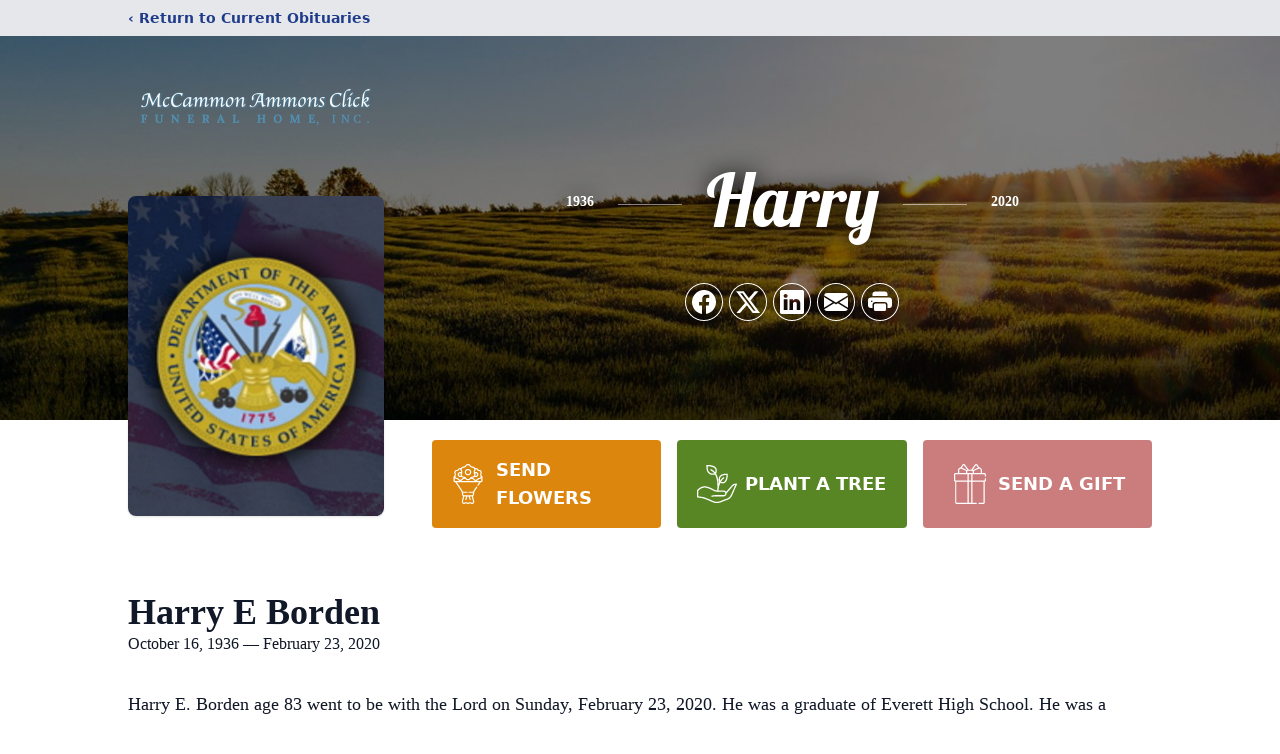

--- FILE ---
content_type: text/html; charset=utf-8
request_url: https://www.google.com/recaptcha/enterprise/anchor?ar=1&k=6Leru8wpAAAAAFY6G7Ldgtr_flGEA0gGqUePa4LT&co=aHR0cHM6Ly93d3cubWNjYW1tb25hbW1vbnNjbGljay5jb206NDQz&hl=en&type=image&v=PoyoqOPhxBO7pBk68S4YbpHZ&theme=light&size=invisible&badge=bottomright&anchor-ms=20000&execute-ms=30000&cb=e5oxf8xydiw9
body_size: 48466
content:
<!DOCTYPE HTML><html dir="ltr" lang="en"><head><meta http-equiv="Content-Type" content="text/html; charset=UTF-8">
<meta http-equiv="X-UA-Compatible" content="IE=edge">
<title>reCAPTCHA</title>
<style type="text/css">
/* cyrillic-ext */
@font-face {
  font-family: 'Roboto';
  font-style: normal;
  font-weight: 400;
  font-stretch: 100%;
  src: url(//fonts.gstatic.com/s/roboto/v48/KFO7CnqEu92Fr1ME7kSn66aGLdTylUAMa3GUBHMdazTgWw.woff2) format('woff2');
  unicode-range: U+0460-052F, U+1C80-1C8A, U+20B4, U+2DE0-2DFF, U+A640-A69F, U+FE2E-FE2F;
}
/* cyrillic */
@font-face {
  font-family: 'Roboto';
  font-style: normal;
  font-weight: 400;
  font-stretch: 100%;
  src: url(//fonts.gstatic.com/s/roboto/v48/KFO7CnqEu92Fr1ME7kSn66aGLdTylUAMa3iUBHMdazTgWw.woff2) format('woff2');
  unicode-range: U+0301, U+0400-045F, U+0490-0491, U+04B0-04B1, U+2116;
}
/* greek-ext */
@font-face {
  font-family: 'Roboto';
  font-style: normal;
  font-weight: 400;
  font-stretch: 100%;
  src: url(//fonts.gstatic.com/s/roboto/v48/KFO7CnqEu92Fr1ME7kSn66aGLdTylUAMa3CUBHMdazTgWw.woff2) format('woff2');
  unicode-range: U+1F00-1FFF;
}
/* greek */
@font-face {
  font-family: 'Roboto';
  font-style: normal;
  font-weight: 400;
  font-stretch: 100%;
  src: url(//fonts.gstatic.com/s/roboto/v48/KFO7CnqEu92Fr1ME7kSn66aGLdTylUAMa3-UBHMdazTgWw.woff2) format('woff2');
  unicode-range: U+0370-0377, U+037A-037F, U+0384-038A, U+038C, U+038E-03A1, U+03A3-03FF;
}
/* math */
@font-face {
  font-family: 'Roboto';
  font-style: normal;
  font-weight: 400;
  font-stretch: 100%;
  src: url(//fonts.gstatic.com/s/roboto/v48/KFO7CnqEu92Fr1ME7kSn66aGLdTylUAMawCUBHMdazTgWw.woff2) format('woff2');
  unicode-range: U+0302-0303, U+0305, U+0307-0308, U+0310, U+0312, U+0315, U+031A, U+0326-0327, U+032C, U+032F-0330, U+0332-0333, U+0338, U+033A, U+0346, U+034D, U+0391-03A1, U+03A3-03A9, U+03B1-03C9, U+03D1, U+03D5-03D6, U+03F0-03F1, U+03F4-03F5, U+2016-2017, U+2034-2038, U+203C, U+2040, U+2043, U+2047, U+2050, U+2057, U+205F, U+2070-2071, U+2074-208E, U+2090-209C, U+20D0-20DC, U+20E1, U+20E5-20EF, U+2100-2112, U+2114-2115, U+2117-2121, U+2123-214F, U+2190, U+2192, U+2194-21AE, U+21B0-21E5, U+21F1-21F2, U+21F4-2211, U+2213-2214, U+2216-22FF, U+2308-230B, U+2310, U+2319, U+231C-2321, U+2336-237A, U+237C, U+2395, U+239B-23B7, U+23D0, U+23DC-23E1, U+2474-2475, U+25AF, U+25B3, U+25B7, U+25BD, U+25C1, U+25CA, U+25CC, U+25FB, U+266D-266F, U+27C0-27FF, U+2900-2AFF, U+2B0E-2B11, U+2B30-2B4C, U+2BFE, U+3030, U+FF5B, U+FF5D, U+1D400-1D7FF, U+1EE00-1EEFF;
}
/* symbols */
@font-face {
  font-family: 'Roboto';
  font-style: normal;
  font-weight: 400;
  font-stretch: 100%;
  src: url(//fonts.gstatic.com/s/roboto/v48/KFO7CnqEu92Fr1ME7kSn66aGLdTylUAMaxKUBHMdazTgWw.woff2) format('woff2');
  unicode-range: U+0001-000C, U+000E-001F, U+007F-009F, U+20DD-20E0, U+20E2-20E4, U+2150-218F, U+2190, U+2192, U+2194-2199, U+21AF, U+21E6-21F0, U+21F3, U+2218-2219, U+2299, U+22C4-22C6, U+2300-243F, U+2440-244A, U+2460-24FF, U+25A0-27BF, U+2800-28FF, U+2921-2922, U+2981, U+29BF, U+29EB, U+2B00-2BFF, U+4DC0-4DFF, U+FFF9-FFFB, U+10140-1018E, U+10190-1019C, U+101A0, U+101D0-101FD, U+102E0-102FB, U+10E60-10E7E, U+1D2C0-1D2D3, U+1D2E0-1D37F, U+1F000-1F0FF, U+1F100-1F1AD, U+1F1E6-1F1FF, U+1F30D-1F30F, U+1F315, U+1F31C, U+1F31E, U+1F320-1F32C, U+1F336, U+1F378, U+1F37D, U+1F382, U+1F393-1F39F, U+1F3A7-1F3A8, U+1F3AC-1F3AF, U+1F3C2, U+1F3C4-1F3C6, U+1F3CA-1F3CE, U+1F3D4-1F3E0, U+1F3ED, U+1F3F1-1F3F3, U+1F3F5-1F3F7, U+1F408, U+1F415, U+1F41F, U+1F426, U+1F43F, U+1F441-1F442, U+1F444, U+1F446-1F449, U+1F44C-1F44E, U+1F453, U+1F46A, U+1F47D, U+1F4A3, U+1F4B0, U+1F4B3, U+1F4B9, U+1F4BB, U+1F4BF, U+1F4C8-1F4CB, U+1F4D6, U+1F4DA, U+1F4DF, U+1F4E3-1F4E6, U+1F4EA-1F4ED, U+1F4F7, U+1F4F9-1F4FB, U+1F4FD-1F4FE, U+1F503, U+1F507-1F50B, U+1F50D, U+1F512-1F513, U+1F53E-1F54A, U+1F54F-1F5FA, U+1F610, U+1F650-1F67F, U+1F687, U+1F68D, U+1F691, U+1F694, U+1F698, U+1F6AD, U+1F6B2, U+1F6B9-1F6BA, U+1F6BC, U+1F6C6-1F6CF, U+1F6D3-1F6D7, U+1F6E0-1F6EA, U+1F6F0-1F6F3, U+1F6F7-1F6FC, U+1F700-1F7FF, U+1F800-1F80B, U+1F810-1F847, U+1F850-1F859, U+1F860-1F887, U+1F890-1F8AD, U+1F8B0-1F8BB, U+1F8C0-1F8C1, U+1F900-1F90B, U+1F93B, U+1F946, U+1F984, U+1F996, U+1F9E9, U+1FA00-1FA6F, U+1FA70-1FA7C, U+1FA80-1FA89, U+1FA8F-1FAC6, U+1FACE-1FADC, U+1FADF-1FAE9, U+1FAF0-1FAF8, U+1FB00-1FBFF;
}
/* vietnamese */
@font-face {
  font-family: 'Roboto';
  font-style: normal;
  font-weight: 400;
  font-stretch: 100%;
  src: url(//fonts.gstatic.com/s/roboto/v48/KFO7CnqEu92Fr1ME7kSn66aGLdTylUAMa3OUBHMdazTgWw.woff2) format('woff2');
  unicode-range: U+0102-0103, U+0110-0111, U+0128-0129, U+0168-0169, U+01A0-01A1, U+01AF-01B0, U+0300-0301, U+0303-0304, U+0308-0309, U+0323, U+0329, U+1EA0-1EF9, U+20AB;
}
/* latin-ext */
@font-face {
  font-family: 'Roboto';
  font-style: normal;
  font-weight: 400;
  font-stretch: 100%;
  src: url(//fonts.gstatic.com/s/roboto/v48/KFO7CnqEu92Fr1ME7kSn66aGLdTylUAMa3KUBHMdazTgWw.woff2) format('woff2');
  unicode-range: U+0100-02BA, U+02BD-02C5, U+02C7-02CC, U+02CE-02D7, U+02DD-02FF, U+0304, U+0308, U+0329, U+1D00-1DBF, U+1E00-1E9F, U+1EF2-1EFF, U+2020, U+20A0-20AB, U+20AD-20C0, U+2113, U+2C60-2C7F, U+A720-A7FF;
}
/* latin */
@font-face {
  font-family: 'Roboto';
  font-style: normal;
  font-weight: 400;
  font-stretch: 100%;
  src: url(//fonts.gstatic.com/s/roboto/v48/KFO7CnqEu92Fr1ME7kSn66aGLdTylUAMa3yUBHMdazQ.woff2) format('woff2');
  unicode-range: U+0000-00FF, U+0131, U+0152-0153, U+02BB-02BC, U+02C6, U+02DA, U+02DC, U+0304, U+0308, U+0329, U+2000-206F, U+20AC, U+2122, U+2191, U+2193, U+2212, U+2215, U+FEFF, U+FFFD;
}
/* cyrillic-ext */
@font-face {
  font-family: 'Roboto';
  font-style: normal;
  font-weight: 500;
  font-stretch: 100%;
  src: url(//fonts.gstatic.com/s/roboto/v48/KFO7CnqEu92Fr1ME7kSn66aGLdTylUAMa3GUBHMdazTgWw.woff2) format('woff2');
  unicode-range: U+0460-052F, U+1C80-1C8A, U+20B4, U+2DE0-2DFF, U+A640-A69F, U+FE2E-FE2F;
}
/* cyrillic */
@font-face {
  font-family: 'Roboto';
  font-style: normal;
  font-weight: 500;
  font-stretch: 100%;
  src: url(//fonts.gstatic.com/s/roboto/v48/KFO7CnqEu92Fr1ME7kSn66aGLdTylUAMa3iUBHMdazTgWw.woff2) format('woff2');
  unicode-range: U+0301, U+0400-045F, U+0490-0491, U+04B0-04B1, U+2116;
}
/* greek-ext */
@font-face {
  font-family: 'Roboto';
  font-style: normal;
  font-weight: 500;
  font-stretch: 100%;
  src: url(//fonts.gstatic.com/s/roboto/v48/KFO7CnqEu92Fr1ME7kSn66aGLdTylUAMa3CUBHMdazTgWw.woff2) format('woff2');
  unicode-range: U+1F00-1FFF;
}
/* greek */
@font-face {
  font-family: 'Roboto';
  font-style: normal;
  font-weight: 500;
  font-stretch: 100%;
  src: url(//fonts.gstatic.com/s/roboto/v48/KFO7CnqEu92Fr1ME7kSn66aGLdTylUAMa3-UBHMdazTgWw.woff2) format('woff2');
  unicode-range: U+0370-0377, U+037A-037F, U+0384-038A, U+038C, U+038E-03A1, U+03A3-03FF;
}
/* math */
@font-face {
  font-family: 'Roboto';
  font-style: normal;
  font-weight: 500;
  font-stretch: 100%;
  src: url(//fonts.gstatic.com/s/roboto/v48/KFO7CnqEu92Fr1ME7kSn66aGLdTylUAMawCUBHMdazTgWw.woff2) format('woff2');
  unicode-range: U+0302-0303, U+0305, U+0307-0308, U+0310, U+0312, U+0315, U+031A, U+0326-0327, U+032C, U+032F-0330, U+0332-0333, U+0338, U+033A, U+0346, U+034D, U+0391-03A1, U+03A3-03A9, U+03B1-03C9, U+03D1, U+03D5-03D6, U+03F0-03F1, U+03F4-03F5, U+2016-2017, U+2034-2038, U+203C, U+2040, U+2043, U+2047, U+2050, U+2057, U+205F, U+2070-2071, U+2074-208E, U+2090-209C, U+20D0-20DC, U+20E1, U+20E5-20EF, U+2100-2112, U+2114-2115, U+2117-2121, U+2123-214F, U+2190, U+2192, U+2194-21AE, U+21B0-21E5, U+21F1-21F2, U+21F4-2211, U+2213-2214, U+2216-22FF, U+2308-230B, U+2310, U+2319, U+231C-2321, U+2336-237A, U+237C, U+2395, U+239B-23B7, U+23D0, U+23DC-23E1, U+2474-2475, U+25AF, U+25B3, U+25B7, U+25BD, U+25C1, U+25CA, U+25CC, U+25FB, U+266D-266F, U+27C0-27FF, U+2900-2AFF, U+2B0E-2B11, U+2B30-2B4C, U+2BFE, U+3030, U+FF5B, U+FF5D, U+1D400-1D7FF, U+1EE00-1EEFF;
}
/* symbols */
@font-face {
  font-family: 'Roboto';
  font-style: normal;
  font-weight: 500;
  font-stretch: 100%;
  src: url(//fonts.gstatic.com/s/roboto/v48/KFO7CnqEu92Fr1ME7kSn66aGLdTylUAMaxKUBHMdazTgWw.woff2) format('woff2');
  unicode-range: U+0001-000C, U+000E-001F, U+007F-009F, U+20DD-20E0, U+20E2-20E4, U+2150-218F, U+2190, U+2192, U+2194-2199, U+21AF, U+21E6-21F0, U+21F3, U+2218-2219, U+2299, U+22C4-22C6, U+2300-243F, U+2440-244A, U+2460-24FF, U+25A0-27BF, U+2800-28FF, U+2921-2922, U+2981, U+29BF, U+29EB, U+2B00-2BFF, U+4DC0-4DFF, U+FFF9-FFFB, U+10140-1018E, U+10190-1019C, U+101A0, U+101D0-101FD, U+102E0-102FB, U+10E60-10E7E, U+1D2C0-1D2D3, U+1D2E0-1D37F, U+1F000-1F0FF, U+1F100-1F1AD, U+1F1E6-1F1FF, U+1F30D-1F30F, U+1F315, U+1F31C, U+1F31E, U+1F320-1F32C, U+1F336, U+1F378, U+1F37D, U+1F382, U+1F393-1F39F, U+1F3A7-1F3A8, U+1F3AC-1F3AF, U+1F3C2, U+1F3C4-1F3C6, U+1F3CA-1F3CE, U+1F3D4-1F3E0, U+1F3ED, U+1F3F1-1F3F3, U+1F3F5-1F3F7, U+1F408, U+1F415, U+1F41F, U+1F426, U+1F43F, U+1F441-1F442, U+1F444, U+1F446-1F449, U+1F44C-1F44E, U+1F453, U+1F46A, U+1F47D, U+1F4A3, U+1F4B0, U+1F4B3, U+1F4B9, U+1F4BB, U+1F4BF, U+1F4C8-1F4CB, U+1F4D6, U+1F4DA, U+1F4DF, U+1F4E3-1F4E6, U+1F4EA-1F4ED, U+1F4F7, U+1F4F9-1F4FB, U+1F4FD-1F4FE, U+1F503, U+1F507-1F50B, U+1F50D, U+1F512-1F513, U+1F53E-1F54A, U+1F54F-1F5FA, U+1F610, U+1F650-1F67F, U+1F687, U+1F68D, U+1F691, U+1F694, U+1F698, U+1F6AD, U+1F6B2, U+1F6B9-1F6BA, U+1F6BC, U+1F6C6-1F6CF, U+1F6D3-1F6D7, U+1F6E0-1F6EA, U+1F6F0-1F6F3, U+1F6F7-1F6FC, U+1F700-1F7FF, U+1F800-1F80B, U+1F810-1F847, U+1F850-1F859, U+1F860-1F887, U+1F890-1F8AD, U+1F8B0-1F8BB, U+1F8C0-1F8C1, U+1F900-1F90B, U+1F93B, U+1F946, U+1F984, U+1F996, U+1F9E9, U+1FA00-1FA6F, U+1FA70-1FA7C, U+1FA80-1FA89, U+1FA8F-1FAC6, U+1FACE-1FADC, U+1FADF-1FAE9, U+1FAF0-1FAF8, U+1FB00-1FBFF;
}
/* vietnamese */
@font-face {
  font-family: 'Roboto';
  font-style: normal;
  font-weight: 500;
  font-stretch: 100%;
  src: url(//fonts.gstatic.com/s/roboto/v48/KFO7CnqEu92Fr1ME7kSn66aGLdTylUAMa3OUBHMdazTgWw.woff2) format('woff2');
  unicode-range: U+0102-0103, U+0110-0111, U+0128-0129, U+0168-0169, U+01A0-01A1, U+01AF-01B0, U+0300-0301, U+0303-0304, U+0308-0309, U+0323, U+0329, U+1EA0-1EF9, U+20AB;
}
/* latin-ext */
@font-face {
  font-family: 'Roboto';
  font-style: normal;
  font-weight: 500;
  font-stretch: 100%;
  src: url(//fonts.gstatic.com/s/roboto/v48/KFO7CnqEu92Fr1ME7kSn66aGLdTylUAMa3KUBHMdazTgWw.woff2) format('woff2');
  unicode-range: U+0100-02BA, U+02BD-02C5, U+02C7-02CC, U+02CE-02D7, U+02DD-02FF, U+0304, U+0308, U+0329, U+1D00-1DBF, U+1E00-1E9F, U+1EF2-1EFF, U+2020, U+20A0-20AB, U+20AD-20C0, U+2113, U+2C60-2C7F, U+A720-A7FF;
}
/* latin */
@font-face {
  font-family: 'Roboto';
  font-style: normal;
  font-weight: 500;
  font-stretch: 100%;
  src: url(//fonts.gstatic.com/s/roboto/v48/KFO7CnqEu92Fr1ME7kSn66aGLdTylUAMa3yUBHMdazQ.woff2) format('woff2');
  unicode-range: U+0000-00FF, U+0131, U+0152-0153, U+02BB-02BC, U+02C6, U+02DA, U+02DC, U+0304, U+0308, U+0329, U+2000-206F, U+20AC, U+2122, U+2191, U+2193, U+2212, U+2215, U+FEFF, U+FFFD;
}
/* cyrillic-ext */
@font-face {
  font-family: 'Roboto';
  font-style: normal;
  font-weight: 900;
  font-stretch: 100%;
  src: url(//fonts.gstatic.com/s/roboto/v48/KFO7CnqEu92Fr1ME7kSn66aGLdTylUAMa3GUBHMdazTgWw.woff2) format('woff2');
  unicode-range: U+0460-052F, U+1C80-1C8A, U+20B4, U+2DE0-2DFF, U+A640-A69F, U+FE2E-FE2F;
}
/* cyrillic */
@font-face {
  font-family: 'Roboto';
  font-style: normal;
  font-weight: 900;
  font-stretch: 100%;
  src: url(//fonts.gstatic.com/s/roboto/v48/KFO7CnqEu92Fr1ME7kSn66aGLdTylUAMa3iUBHMdazTgWw.woff2) format('woff2');
  unicode-range: U+0301, U+0400-045F, U+0490-0491, U+04B0-04B1, U+2116;
}
/* greek-ext */
@font-face {
  font-family: 'Roboto';
  font-style: normal;
  font-weight: 900;
  font-stretch: 100%;
  src: url(//fonts.gstatic.com/s/roboto/v48/KFO7CnqEu92Fr1ME7kSn66aGLdTylUAMa3CUBHMdazTgWw.woff2) format('woff2');
  unicode-range: U+1F00-1FFF;
}
/* greek */
@font-face {
  font-family: 'Roboto';
  font-style: normal;
  font-weight: 900;
  font-stretch: 100%;
  src: url(//fonts.gstatic.com/s/roboto/v48/KFO7CnqEu92Fr1ME7kSn66aGLdTylUAMa3-UBHMdazTgWw.woff2) format('woff2');
  unicode-range: U+0370-0377, U+037A-037F, U+0384-038A, U+038C, U+038E-03A1, U+03A3-03FF;
}
/* math */
@font-face {
  font-family: 'Roboto';
  font-style: normal;
  font-weight: 900;
  font-stretch: 100%;
  src: url(//fonts.gstatic.com/s/roboto/v48/KFO7CnqEu92Fr1ME7kSn66aGLdTylUAMawCUBHMdazTgWw.woff2) format('woff2');
  unicode-range: U+0302-0303, U+0305, U+0307-0308, U+0310, U+0312, U+0315, U+031A, U+0326-0327, U+032C, U+032F-0330, U+0332-0333, U+0338, U+033A, U+0346, U+034D, U+0391-03A1, U+03A3-03A9, U+03B1-03C9, U+03D1, U+03D5-03D6, U+03F0-03F1, U+03F4-03F5, U+2016-2017, U+2034-2038, U+203C, U+2040, U+2043, U+2047, U+2050, U+2057, U+205F, U+2070-2071, U+2074-208E, U+2090-209C, U+20D0-20DC, U+20E1, U+20E5-20EF, U+2100-2112, U+2114-2115, U+2117-2121, U+2123-214F, U+2190, U+2192, U+2194-21AE, U+21B0-21E5, U+21F1-21F2, U+21F4-2211, U+2213-2214, U+2216-22FF, U+2308-230B, U+2310, U+2319, U+231C-2321, U+2336-237A, U+237C, U+2395, U+239B-23B7, U+23D0, U+23DC-23E1, U+2474-2475, U+25AF, U+25B3, U+25B7, U+25BD, U+25C1, U+25CA, U+25CC, U+25FB, U+266D-266F, U+27C0-27FF, U+2900-2AFF, U+2B0E-2B11, U+2B30-2B4C, U+2BFE, U+3030, U+FF5B, U+FF5D, U+1D400-1D7FF, U+1EE00-1EEFF;
}
/* symbols */
@font-face {
  font-family: 'Roboto';
  font-style: normal;
  font-weight: 900;
  font-stretch: 100%;
  src: url(//fonts.gstatic.com/s/roboto/v48/KFO7CnqEu92Fr1ME7kSn66aGLdTylUAMaxKUBHMdazTgWw.woff2) format('woff2');
  unicode-range: U+0001-000C, U+000E-001F, U+007F-009F, U+20DD-20E0, U+20E2-20E4, U+2150-218F, U+2190, U+2192, U+2194-2199, U+21AF, U+21E6-21F0, U+21F3, U+2218-2219, U+2299, U+22C4-22C6, U+2300-243F, U+2440-244A, U+2460-24FF, U+25A0-27BF, U+2800-28FF, U+2921-2922, U+2981, U+29BF, U+29EB, U+2B00-2BFF, U+4DC0-4DFF, U+FFF9-FFFB, U+10140-1018E, U+10190-1019C, U+101A0, U+101D0-101FD, U+102E0-102FB, U+10E60-10E7E, U+1D2C0-1D2D3, U+1D2E0-1D37F, U+1F000-1F0FF, U+1F100-1F1AD, U+1F1E6-1F1FF, U+1F30D-1F30F, U+1F315, U+1F31C, U+1F31E, U+1F320-1F32C, U+1F336, U+1F378, U+1F37D, U+1F382, U+1F393-1F39F, U+1F3A7-1F3A8, U+1F3AC-1F3AF, U+1F3C2, U+1F3C4-1F3C6, U+1F3CA-1F3CE, U+1F3D4-1F3E0, U+1F3ED, U+1F3F1-1F3F3, U+1F3F5-1F3F7, U+1F408, U+1F415, U+1F41F, U+1F426, U+1F43F, U+1F441-1F442, U+1F444, U+1F446-1F449, U+1F44C-1F44E, U+1F453, U+1F46A, U+1F47D, U+1F4A3, U+1F4B0, U+1F4B3, U+1F4B9, U+1F4BB, U+1F4BF, U+1F4C8-1F4CB, U+1F4D6, U+1F4DA, U+1F4DF, U+1F4E3-1F4E6, U+1F4EA-1F4ED, U+1F4F7, U+1F4F9-1F4FB, U+1F4FD-1F4FE, U+1F503, U+1F507-1F50B, U+1F50D, U+1F512-1F513, U+1F53E-1F54A, U+1F54F-1F5FA, U+1F610, U+1F650-1F67F, U+1F687, U+1F68D, U+1F691, U+1F694, U+1F698, U+1F6AD, U+1F6B2, U+1F6B9-1F6BA, U+1F6BC, U+1F6C6-1F6CF, U+1F6D3-1F6D7, U+1F6E0-1F6EA, U+1F6F0-1F6F3, U+1F6F7-1F6FC, U+1F700-1F7FF, U+1F800-1F80B, U+1F810-1F847, U+1F850-1F859, U+1F860-1F887, U+1F890-1F8AD, U+1F8B0-1F8BB, U+1F8C0-1F8C1, U+1F900-1F90B, U+1F93B, U+1F946, U+1F984, U+1F996, U+1F9E9, U+1FA00-1FA6F, U+1FA70-1FA7C, U+1FA80-1FA89, U+1FA8F-1FAC6, U+1FACE-1FADC, U+1FADF-1FAE9, U+1FAF0-1FAF8, U+1FB00-1FBFF;
}
/* vietnamese */
@font-face {
  font-family: 'Roboto';
  font-style: normal;
  font-weight: 900;
  font-stretch: 100%;
  src: url(//fonts.gstatic.com/s/roboto/v48/KFO7CnqEu92Fr1ME7kSn66aGLdTylUAMa3OUBHMdazTgWw.woff2) format('woff2');
  unicode-range: U+0102-0103, U+0110-0111, U+0128-0129, U+0168-0169, U+01A0-01A1, U+01AF-01B0, U+0300-0301, U+0303-0304, U+0308-0309, U+0323, U+0329, U+1EA0-1EF9, U+20AB;
}
/* latin-ext */
@font-face {
  font-family: 'Roboto';
  font-style: normal;
  font-weight: 900;
  font-stretch: 100%;
  src: url(//fonts.gstatic.com/s/roboto/v48/KFO7CnqEu92Fr1ME7kSn66aGLdTylUAMa3KUBHMdazTgWw.woff2) format('woff2');
  unicode-range: U+0100-02BA, U+02BD-02C5, U+02C7-02CC, U+02CE-02D7, U+02DD-02FF, U+0304, U+0308, U+0329, U+1D00-1DBF, U+1E00-1E9F, U+1EF2-1EFF, U+2020, U+20A0-20AB, U+20AD-20C0, U+2113, U+2C60-2C7F, U+A720-A7FF;
}
/* latin */
@font-face {
  font-family: 'Roboto';
  font-style: normal;
  font-weight: 900;
  font-stretch: 100%;
  src: url(//fonts.gstatic.com/s/roboto/v48/KFO7CnqEu92Fr1ME7kSn66aGLdTylUAMa3yUBHMdazQ.woff2) format('woff2');
  unicode-range: U+0000-00FF, U+0131, U+0152-0153, U+02BB-02BC, U+02C6, U+02DA, U+02DC, U+0304, U+0308, U+0329, U+2000-206F, U+20AC, U+2122, U+2191, U+2193, U+2212, U+2215, U+FEFF, U+FFFD;
}

</style>
<link rel="stylesheet" type="text/css" href="https://www.gstatic.com/recaptcha/releases/PoyoqOPhxBO7pBk68S4YbpHZ/styles__ltr.css">
<script nonce="TWkJwkTA0IUyrrJCd6FgrQ" type="text/javascript">window['__recaptcha_api'] = 'https://www.google.com/recaptcha/enterprise/';</script>
<script type="text/javascript" src="https://www.gstatic.com/recaptcha/releases/PoyoqOPhxBO7pBk68S4YbpHZ/recaptcha__en.js" nonce="TWkJwkTA0IUyrrJCd6FgrQ">
      
    </script></head>
<body><div id="rc-anchor-alert" class="rc-anchor-alert"></div>
<input type="hidden" id="recaptcha-token" value="[base64]">
<script type="text/javascript" nonce="TWkJwkTA0IUyrrJCd6FgrQ">
      recaptcha.anchor.Main.init("[\x22ainput\x22,[\x22bgdata\x22,\x22\x22,\[base64]/[base64]/[base64]/KE4oMTI0LHYsdi5HKSxMWihsLHYpKTpOKDEyNCx2LGwpLFYpLHYpLFQpKSxGKDE3MSx2KX0scjc9ZnVuY3Rpb24obCl7cmV0dXJuIGx9LEM9ZnVuY3Rpb24obCxWLHYpe04odixsLFYpLFZbYWtdPTI3OTZ9LG49ZnVuY3Rpb24obCxWKXtWLlg9KChWLlg/[base64]/[base64]/[base64]/[base64]/[base64]/[base64]/[base64]/[base64]/[base64]/[base64]/[base64]\\u003d\x22,\[base64]\x22,\x22w5nCssO0MsKjUMO1w65awpzDtsKbw6TDpUQQPMOcwrpKwofDgEEkw6XDryLCusKNwpAkwp/[base64]/[base64]/CuTRhN8OKw4QMw7BQw6HDpBrDtzMZE8OBw6sfw64mw6YQWsOzXT3DiMKrw5QvQMK1asKzA1vDu8KRBQEqw4IFw4vCtsKccjLCncO0acO1aMKUWcOpWsK1NsOfwp3CrxtHwpteU8OoOMKMw7FBw51pbMOjSsKGe8OvIMK/w6E5LUzCjEXDv8OFwo3DtMOlWMK3w6XDpcKrw5RnJ8KKLMO/w6MYwpBvw4JXwoJgwoPDlsONw4HDnXRWWcK/FsKLw51Cwr3CpsKgw5w7YD1Rw4TDtlh9Iy7CnGs3EMKYw6s3woHCmRpPwovDvCXDqcOCworDr8Oqw7nCoMK7wrZgXMKrKiHCtsOCFsKNZcKMwpw9w5DDkHsgwrbDgVNww5/[base64]/DrRjDtCFoZ2PDo1nDhnInCkjDuD3Ck8KiwoHDnMKXw4ROWcOSb8OXw7rCgg3CuW3CqCvDmxfDvnHCnsOIw74nwp91w4JtSB/CoMO6woDDtsO5w63ClUfDg8Kgw6dWIQYcwqALw70CcQHChMOww6Ypw7RLCjrDgMKJQsKFT3IpwrRlaxDCoMKnwpXDv8KfckPCqTHCkMOaQsKrCsKDw6nCqMKyLUx8wo/Cu8KKIMKCAzvDnVHCl8Oqw48MCEbDhiLCgsOUw7jDplYDT8O7w7U0w5EdwqUTSDFlGT0Lw6rDpR8kI8Kowq1hwpQ4wprCl8Ksw6/ChkstwpxWwpIWbk9kwrt+wqQJwonDgDs6w5fChMK9w7NVdMOLeMK0wpUqwrTCpxLDhMO9w5DDgMKHwpclb8OYw5YQQMOdwqzDv8KEwrZoQMKfwqtawo3Cux3ClMOCwohuX8KhQ1xPwrHCu8KNMcKTS19EUsOJw4J8LsKWXsKgw4ExBCI9YsOjTcK/wqpfSsOfW8OHw69Ww5fDvCTDtsOZw7zCkX3DqsOBHl7DpMKSLcKyXsOTwoTDg0BQAMK5wrzDucKPFsOwwo8uw5zCmzgkw5k/QcKRwpfCjsOYGMOHSEbCmH00XSV3QwnCuQHClMOsXQkFwpPDuSd6wpbCt8KWw6zCl8O9G33CiyvDqQjDvm1KMsOkKhUpwrPCvMOGK8O9NGQoa8K5w7gYw6rDnMOAesKAKU3DjjHCpcKRc8OYIsKFw5VUwq/DiTs8HsKAw6RNwoZuwqp6w5xKw60owr7Do8O1RnbDlA91SiXDkWfCvQApZTpZwr4lwrnCj8OpwpwtCcKXGE8jNsOIJcOtX8K4wr0/wqcTZcKAGxwzw4bCn8KDwrzCoRREaD7CsD5AecKfLHLDjEDDoyfDu8Kqc8OpwozCi8ONXMK8V0DCs8KVwqJ/w4BLQ8O/wp3CuxnCncKFMwlPwp9CwoDCu0fCrT3Dphxcw6BWZ0zCqMO7wofCt8KjdcKvwpDCgAjDrmFbQwzCiAUKQGBGwrPCtMO2CMKWw5ssw7nCpnnCgsOiMG/CncOzwqTCnW0Cw5Buwo3CskHDn8OnwpQrwpoqMAbDhgHChcK5w4Aaw6LCtcKswozCr8K9KCg2wrzDhjRSCELCicKIOcO9F8KEwr97ZsK0CMKCwokyG2gjEDl2wqjDvF/CkF46IcOUREXDicKADF7CjsKTE8OWw6FSLmXCgi1ceBzDgkZXwqdbwrHDmkIpw6EbIsKccF4eDsOhw7IjwopwRRdjJsO/w70kbsKLUMK3KsOONyvCkMOzw49Rw5bDqMOzw4TDhcO9bg/Dt8K5DMO+BsK8L1bDshjDn8OTw7bCiMOzw6hCwq7DlsOMw4/ChMONZDx2HcK9wqlaw6vCqlhCVEzDn25UaMOOw4jDksOYw7oKdsK1EMOnRMKuw43CsQBjD8OSw6fDo3HDpcOheBAwwpPDpzw/PcOHWHjCncKWw6kbwqBnwrXDhwVNw4DDs8OHw4LDpSxCwpHDjcO5KGlfwqHCnMOQSsK9w5FLbH52w5E1wrbDlnQYwpDCvSNHXwDDngXCvA/DrsKgLcO0wpwWdx/CixPDkCTCth3Dq3UVwrdXwoJnw5jCqALCjyTCq8OUV3bDiFfDlsK2LcKgHAYQO37Di1EewqTCsMO+w4bCi8OlwpzDhR/[base64]/[base64]/NB7Dk8OswosGw5jDpMOEBsKqXxzDpTfCkE1Xw4PCmsOAw7V1cX8iDcONLHHCvMO8wqHCpEdoY8ODcwjDn1Vnw5DCgsOeRUDDuDRxw5bClgjCvBxrBHXCmU4rASBQO8Kaw7fCgz/DicOAB30Kwoo6woHCh1BdQ8KDKV/DonA8w4HCiHsiYMOzw5nCkABMKhvCtsKQdAYMcC3Cp2J2woVtw5MSUn9ew703McKfVsKfMQw6IHdWw6rDnsKBTmTDiA4cRwbCiFVBHMKCJcKbw4xqZB5Kw4IAw6fCoR3CrsK1woxidWvDqMOGSXzCrQ0mwp9YST9kJhRRw6rDp8O/w7zCiMK+w7/Dj0fCsEVLX8OQwodybcK/GFrDu0tIwobCkMKzw5nDgcKKw5DDsi/CiSPDs8OHwpcHwobCgMOpcEdNP8OEw7rCl1DDizjDiS3Cm8KUYiF6GR4wXmsZw5lLw7Z9wp/CqcKJwo53w6TDnnvCsVnCrWs9CcKKTwdBJMKeIcKswo3DvcK6RUdHw5zDrMKbwo1ew7rDq8K/REPDvsKAaBjDj2dvwrsVGcK0c1gfw7MCwrtcwpXDqDDCnClGw6LDvsOtw6lIQMO1wqrDmcKYwpvDmFnCqQVYXQzCrcOlZx1rwqhbwotHwq7DjCFmEsKXY1EZbX3Cp8KQwrDDqTVFwp80DX8OHDZPw5FRLhAkw6law5xFflhjwr/DncOmw5LCrcKYwpdJOMOqwp3CtsKyHD/DjHXCqMOKO8OKWsOtw4rCk8KiUlp2MVrCv0p9C8O4dsOBNGgtDzYqwpwvwr7CgcKKPiBuQcOGw7fDgsOFdcOJw53CmMOQP1zDl29Cw6QyImtqw5lQw7zCu8KtEMKYXScpY8Kewp4ARwdXXD3DnMOGw4sYw6/DgADCnFEYciR5wo1AwqLDjsO0woZ3wqHCrA3CssOXLcOnw7jDuMOrUETCoj/[base64]/Dk8KuwrzDk8KEw6obwplFOcKreMOFw6jCkcOnw7rDlcKSwqgMw7jCnwxQeF8GXsOxw79pw4/Cq1DDjgXDpsOEwpfDpQ7CuMOlwr9VwoDDtG3Dtxs7w5JLOMKHYMKEYlnDhcO9wokeHsOWYUwXMcKTwohJwojCj1bDgcK/w5Y4DQ06w6k+Fmpmw7wITMK4AEXDucKBUXfCpsKsHcKcBDvCn1zCmMK/[base64]/CoAYcDzrDr0rChhY+wqY/[base64]/ABN6w4ZPwqg3A2khWcO8wojDosKYw63Cg1XCl8O5w7lOIhTCg8K2e8Kaw57CtCBMwoHCiMO0wrYdJ8OwwphpccKbNwXCuMOhPybDhkrCnjDDnH/DgsOJwpVEwrXDh24zIxJywq3DsRfDk0lZMEIELMO1aMKpSVLDr8OYMEcTZHvDvE/DlMO/w4YpwpTDn8KZwoMFw5wZwr3CuTrDnMK6cXHChkTClGkXw4vDkcKHw6pjXsO+w4XCh1lhw6rCtsKTwr8aw53Cszl4M8OKGhvDl8KOZsOow4M2woAZQGHDrcKuOyLCoU9WwrQWb8OxwqXCuQ3CgcK1woZ2wqfDqgQYwrQLw5bDiTHDrlLDvcKvw4vCqw/DscKwwovCjcOOwpoXw4HDrgpnfWdkwoBCWcKOY8KzMsOmwrJVSjTCuVPDvgnDv8KlBk/Dp8KYwpvCry82w6zCrcKuOhrCmmRqaMKVeC3Dt2Q5G1wHNcONIRsRZUrDiBXDuGPDvcKrw5/DssO9QMOuPWrCq8KPO08SMsKxw40zOiDDtVxgL8Kkw7XCpsKmY8KSwq7CiHjCvsOIwroOwq/DiW7Di8Kzw6R+wrIpwqPDgsKvO8Kow6Flwo/[base64]/CgcK5wpEcdcKRwpfCsXcrJ8KcKVXDtcO9CMOgw6sEw753w5h0w64EIMOERiAQw7Qww4LCr8OYa3c3w6DCm2YBCsOlw5rCicKAw78WTWbCj8KqVsO+Kx/[base64]/[base64]/DhsOHWcKDPsKrw7zDpD8qGxzDm1sbwpgjwr/DlcKCbMKHN8KqbMOJw5TDmsKCwpI8w6VWw7fDoD7DjhA1aRRjw4wiw7HCrT9BY3M2egFqwo4PdEJ/J8O1wqvCiQTCvgUnF8OPwoBYw5QQwqvDjsO0wpA0AGzDqMOxI0nCnV0jwqZWwrDCrcKNUcKfw6p/wo7Cr2RtXMO1w4rDpDvCkgnDrsKGw7BDwpxGEHxbwojDgsK8w6HCiBxnw5bDv8KwwoRgUFtFw6vDul/CnAJ1w6nDtiXDjCh9wpbDgkfCq0oMw5nCjxvDhcO+AMKuWsK0wovDox3DvsOzOcOJUV1OwrfDgTTCg8KzwrzDh8KNesKQwr7DhWFKO8K2w6vDnMKbc8O5w7TDtMOFNcOKwplMw6UoYAVERcKKAcOswoJpwqQSwqZMd2FkIG/DpB/DpMKqwpMTw58NwpzDliVfIH3CiF8vGsOpFl1KBMKpI8OXwqjCm8Otw4jDiF0wUcOiwo/DtcOrbSLCjwMnw5vDl8OVB8KIB1Ibw5HDtitjXHcBw7oTw4YiPMO3UMK3PjTCj8KKJUHClsOPOi/[base64]/w6vCrsKxVBnCusKCwpNNw57CvMO4QCoBJ8KHwonDiMKTwrcIKXBBOjhrw63CmMKDwqXDmsK3C8OmDcOuw4HDicOneE9AwpRLw5Z0d39Gw7vCuxLCu0gRVcOJw5NQP1U2wrPCiMKeAD/DtFYILj1iE8KrWMKyw7jDg8ODw7RDLMOMwpPClsOPwrs8NncHbMKdw7BEBsKCBA/CuXPDsHUIdMO0w6rDgU8FQ0UHwrvDvEATw7TDri4wdFFfKsORRSIGwrbCo3jDkcKqIsO8w7XCp0t0wpB/QH8SUAHCmcK/[base64]/DlMKdAcK7WXUzwrjCncOhwrnDgMO/[base64]/[base64]/[base64]/bMKZLsO9wqV+ZldFwpsWwoswfAgMNDbDmmpiJ8KpQV0kJGgPw55TJcK8w5zCscOmN10sw6tLHMKPMcOywpMPQ3HCn2k3UMOxWB3DscOePMKcwo4fB8K0w5zDoAJAwqwew6RFMcKGMQjDmcOMRsOyw6LDtcKRwpwSf03CpkrDiGwjwrMNw5zCt8O/fQfCpsK0FFfCjsOJd8KbWTzCiRhkw44XwonCrCZxMsOXMEQKwrArUcKowpXDoXjCi3vDmiDCocOowr/DkcKxfMOdbWcow4ZqUhRhVsOxXUvDv8KkCcKvw5YyGSTCjAYlWG3DnMKMw7Q7RcKTRXFyw5QowpUiwqJswrjCs2bCvMKIBUklLcO0PsOpX8K4P0ZxwozDlFhLw7MBWizCs8K5wrU1cU1swp0IwpjCjMOsD8OUGAgkYiDChsK5d8KmXMKcLSoOX1/CssKIbsOvw5/CjTzDlXtGXHrDqR4+YmhswpHDkyTClAzDo0fDmcK4wpXDk8K3A8OfPsOwwqp3R1diRMKfw7TCj8OtV8K5D3Z6MsOZwqsaw4HDhlEdwobDk8Otw6clw6pwwoTCqALDkh/[base64]/woRnX8KWPMOheMO+w7XDkTFswpjCkcOMw5s3w7zDqsOdw5fDr3DDksOhw6YQKSzDhsO0XRw3D8KVwpgzwr0oWldiw5VKw6FAVG3DjhEHFMKrOcONScK/[base64]/[base64]/NMOjw7xqPcOYLVzCsA09w6AkesOeAcKaLmNEwrsKAcOzM37Dk8KaDznDkcK9UcKldGjCunNbNgPCnTHCiHRYLsOEY0V+w5rDrQDCscOjwp0Rw7J8wpTClcO/w65nQ03DjsO2wrPDoU3DiMKIWMKAwrLDtW/CkVrDs8Kow5HCtxZoHsKceCTCp0XDkcO5w5zCpQ84c2nCjWHDqMK7F8K1w6bDn37ConHCuh1rw4/CrMKtVWnCoCI3Y1fDpMOgScKnIm/DuSPDvsOZR8KIMsObw5HDrHVyw4jDtMKdTC8gwoXDilTCpHBQwqkWwprDuXdDASnCjg3CsSQcEXrDqS/DjXDCji3DvCU4GxprI0DDsS84F3gSwqJSRMO+W1dbeWjDm3hOwoR/[base64]/DpXfCosOleCLDmUjCngwndUjCjsKiQWRyw5PDhA7DijnDs3dTw7nDicKHwrTDvBQkw7ITEMKVMsOhw4DDm8OwFcKZFMOSw4nCsMOiM8KgHsObNcOvwovCmcKww4wNwpXDmRc8w7pQwoMaw6MWwqHDgBPDhCbDjcOKwpbCp2ASwovDh8O/NUx6wovDvn/DmALDtV7Dn2FmwrYOw40nw71xEj5KGH95f8ONCcOewosqw5/CtF5PNCQZw7XCn8OSEsO5d2EFwprDs8KxwpnDtsObwpgVw5vDncOresKHw6bCrsK8UQ84w6bCq2/[base64]/DvsKhasOrw4/[base64]/Cp0RBEyfDvsK9JwbCkTsBDcO9w4/DmMOFSBLDhmvCuMO/asORBT3DjMOvLsKaw4XDhgRgwojCj8O8UsKAXcOBwoHClApZGD/Djz7DtDYuw51aw47DvsKMWcKXecK0w5xBfzAow7LCpsKXwqHCjsOAwqE7KhlIH8KXJ8OHwpV4XElQwpR/w4HDvMOFw7Uwwp/DrhJhwpPCk3wUw5TCpsKXCWTDs8O/wpxKw5/DsDPCjSTDkcKww6dywr7CumjDqMO0w5YpUcOjW2jDksKWw5FZJ8OGOMKmwrBLw64iAsOHwolyw5kTAgvDsWQQwqZschjChQ1fPR/DhDjCkVRNwq0Uw5bDk2tpdMOOC8KQNxvCkMOpwpPDh2ZOwpbDj8OIJsKsMsKmQgYNw7DDksO9O8O9w4N4wrwDwozCrCXCpkx+ZHloDsOhw5sDbMOYw6rDkMOZw6IASzppwpjDuBrCqMKVQF1XDE3CvTzDsA44eVF1w7PDiWB0cMKAaMK7Jl/Co8OUw7fDhzXDlMOBEGrDqMKgwptIw5s8QQNweCfCq8O1P8KMez4OG8Otw58UwonCvAHCnEB5wr3CkMOpLMOxEHbDviddw7F8wo/Cn8KXcEzCtkt6BMOHwp7DicOaRsOVw7bCpk/DniMYTMKsTxxodcK8WMKWwrA1w7MDwpzCgsKnw5LCniwzw4fDgmthTcO9wrc4EMK5CUE1SMO+w57Dh8OPw4DChmHCksKewpjDvlPDpUrCsxTCisOpCnPDiQrCkSfDkBVPwqNWwrw1wrbCjR9Ewq7Cr3gMw6zDmRLDlnnCuxrDp8ODw7QTw77DisKrEhPDpFrDsgRYJn/[base64]/DuCfDjsKrCsKVIsOZKsO6w6Bmw5/[base64]/CmEUfcAonb3V/M2taw47DniUuOcKrwoI7w6TDh0p1CMObVMKdZ8Knw7LClsOnBTxpcl/ChH5wMcKOHWHCtn07wqrDq8KGUcK8wqfCsjbCpsK0w7REwrRHE8KKw4vDncOfw7ZRw6jDucK4w7jDsVTCsiTCsDLCisKpw4jCih/DjcO/[base64]/DgcO2N8KBWsOCQcORecKBQcKhwqsSMVHDlHjDrlsXw4d0w5ExZwxnN8KNZcKSDMOgMsK/bsKTw63DhVnChsKgw64heMOZacKmwrwnd8KNAMOnw67DvCcuw4IFaTnCgMKXZ8OJDMK9w7BZw7nCocOCMQNZRMKZNsODY8KOIlFXMMKcw6PCmh/DlcK+wrZ9DcOhGl40NsOPwpLCg8K3fcOyw4MEBsODw5FdcU7DlG/CjsOxwo9cdMKfw6oTOwJCwoIdA8OdAcOkw61MUMOyaWkqwonCosObwqJsw7HCnMKRBhbDoEvCt2lOPsKqwrtwwonCoWBjak4TaEEIwp9bLXlSMMOfPlkACl7CisK2cMKxwp/DksKAw7fDkQUkPsKHwp7DuTFDIsOYw7NYFHjCpB5laGdkw7LDsMOTwqjDn1TDkSweAMK+cg8Sw53Djwc4wqTDsETCpkBvwpbCpTM4KQHDkVNDwqLDjFrCscKnwrsiXsK0wq9KOBbDvDLDuR54LcKzw4w3U8OuI0waKSxeIw/CtEBvFsOVDcOVwoEDdWknwpUawqfCv3V0IMOKNcKEUDXDoQ1rcsOnw7nCscOMEcOLw75Rw6HDkSM4f3tkFMOyH23Cv8O4w7oiN8Okw74BG0smw5/DoMK1wq3Dv8KfGMKhw6sBasKswq/[base64]/Cm8OpwoBqJTlEC0okM1bCrDp5QGsEeRIlwpYIw6pHX8OIw4cqGjDDu8OeGsKewpAVw5pSw5bCosKobiVmBnHDvEgywoHDlQMjw5zDrcOQQMKoBxvDs8OkbV/DqXByf0TClMKiw7gsfsOEwoUZw6hAwpB0w57DgcKFfMKQwp8aw7gNfsK0f8KEwrvDmsKBNkRsw4/[base64]/DoynCs8KhFWvDpMKVNWACfsK4AhdDScOWHwTDrsKsw6ohw7fCl8K5wpEswq4EwqHDunXCiUjCuMKFesKOLAnClMK4F13CusKTHsOHw7Qdw4Fma0wow79yFyzDnMKlw5DDqHV/woBgdsK6O8OYGsKewrExLU9jw67CkMK/G8KnwqLCn8O/OhByYcKdw5HDlcK5w4nCgMKoMU7CpMOXw5HCiRDDniHDp1ZGbw/[base64]/[base64]/DuVtGwpvCisKZVW9Vw6/CskgwwpfCi3LCtMONwrA5L8OSwpB4YsKxNQvDqG5Iw59pw5MtwoPCtCvDqsKTLnDDlRTDmlnChzbCjFpBwqc7Qk7ChGLCo2cUKcKCwrXDj8KADQXDkkt7w4rDnMOnwqoBCnzDr8KIacKOLMO3w7NrAjLCuMKCbBLDjsO0HhFvEcOyw73CpgnCisKHwojCsQ/[base64]/Co1PCtmtcHz1zw5LCpcKkwrHCtyTDpcO2woQHfsKPw7PCjBvCqsKrV8OawpwUGsOAwqrDpV/CpQXCrsKUw63CpAfDpsOtc8OMw5nCoVcaIMKlwpU8ZMOidBFmHsKFw5o1w6FPw6/CjyYdw5zCmCtnZVR4JMK3JnJDBVTDp35VUREPFS5NVCfDmm/DuUvCgxjCjMKSDQnDliXDpVlRw6/DvFoVwr8Bwp/[base64]/[base64]/wqbClADDrls7w6nCnMKbScKMw53DlMOIw4YQwo50w47ClEJ+w7Bcw5APeMKMwrLDm8KzHcKYwqvCoDPCl8Kiwo7Ci8KZTlHCpcOrw4oCw6Ufw4ECw5kdw5zDllbCg8Kdw6PDgcK8wp/[base64]/XVvCpcK0wrXDk8KkIcONw4PDi8OBw6/[base64]/DsBETwqPDgkHCnRBrPzAsw44xG8K6OMKVw7M7w50QcMKxw5LCpE7CgBPCjcKqw7DCl8O/LVnDhSbDtBIpwodbw6RDbCIdwoLDncOaOHd+XMO3w4pwa18uwqcILDfCjwVRQsO8w5QNw798esOAWMKVDUAzw4fDgCNPFFQeQMOlwrobccKOwovCowQdw7zClMO9wo5lw7JNwqnDksKSw4bCmMOrLEzDgsOJwo1qwpsEwqNvwqJ/UsKbc8Kxw4oTw5ZBCznDmknCisKNcMKmYzEOwpU8QMKBCF/CtzwSZsO4J8KvZcKIb8Opw6fDu8OLw7HCrsKdIsOILcOrw4zCtQYzwonDk3PDi8KQSUfCrAsAOsOcXcOFwoXCjXENaMKCAMO3wr1FZMOQVxgtcwTCqyUJw4jDs8K/w7R7wqkcNFJiBj/Dh3PDncKmwqEECXN7wpzCvg7Cq3B6aQUpWMOdwrRIJz90GMOAw4vDnsOzU8Khw7NYPkFDIcONw74nOsKjw6rDqMO8GMOuIgxzwrHCjFvDi8OnPgjClMOFEkF/w6TCk1nDiVjCqVs2wp8pwqoHw7dpwpTCngDDuAfCnwx3w5cVw4otw4nDqsK7wqDCh8O+NFvDgcOQQhAjw5JZwr5Hwq9Xw7UnH198w5XDpsOhw6HCicKfwqNvUmRrwpJ/TUvCs8K8wovDsMKywqoGwow0K3QXDjliOFcMw4UTwozCucKNw5XCoBDDqsOrw4bDsWc+w5tww5ctw7HDhhfCnMKTw57CkcKzw5LCmS1mVcOgDcOGw4ZbYsOkwovDlcOHZcOqRsKSw7nCoWl8wqxaw53DvcOcGMO/DjrCscODwr8Sw6jDlsOmwoLDnycswqrDpMOew6cBwpPCtVpAwo92JsOtwqrDksKVJULCocOAwo0iZ8OIecOxwrfDoWrDvAobwqPDtyVQw514JcKGwo48N8KddcKBJWZuwoBGScOIXsKLb8KNcMOCVMOQfyNAw5B/worDksOuwpPCr8O6X8Oaf8KqYMKYwpvDtxMXMsOFPMOGN8K5woI+w5zDunvCowNywpt/SUfCnmgUSwnCpcKuw4RawpQWKsONU8KFw7XDtMKNCEjCusOZVMOxBXYBBMOUNh99A8OTw4UBw4HDnBfDlwDDphJtLwIda8KMwqPDssK7Z1XCoMKCOMO/PcKgwqTDlTgJcCJ0wo3DnMORwqNpw4bDtx/[base64]/[base64]/[base64]/wq3Cn8Oww6siw59fw6AWwoJDwr56IcKlG8OhJ8KOU8K6w7c1EMOuesKEwqPCnnfDjcOHUWvCr8Ouw4FewrpuG2cWVjXDqFpMwp/ChcONfUMDwqLCsgvDqgw9ccKBXWZ5QBkDccKEfFZCEMOrLMOBdHzDmMKXR07DmMO1wr4JdUfCm8KIwq7Cj0vDiz7DvHJawqTCucKECsKZfMKIUx7Ds8O3esKUwrrCjDPDuigfwrvDrcK3w6/CpTDDtFzDtcKDDcKQRhFOFcK1w6PDp8KywqNpw67DgcO0VcOHw5BKw58oKgvClsKywo1uDAhHwoUBMT7CpQjCnCvCokl8w4obcMK/woPDvUlAwoNoanbDgSjDhMK6QmdjwqAgRMKpwqY/WsKZw75IGFHCmkHDoRAhworDtsKgwrYhw6JoMw3DksKAw73DjTUewrLCvBnCjsOgfXF5w41VMcKTw4o3J8KRWcKRZcO8wr/CucKhwqMFB8KAw68WJBvCiXwsO3TDjARKfMKHRMOsPXIuw5ZCw5fCsMORXsOVwojDksONfcOZccO2Q8KCwpbDkmPDhC5eYREzwr3CscKdE8Oxw7rCpcKhM2o8UAB4FMOYEE/CnMOMcmvCpGo0asKwwojDp8OXw45jecKAI8OYwpMcw5g+Ym7CisOqw5HCjsKYdCsOw6gUwoPCqMK8YsO5CMORSsKWHMKwD3kCwpU0WmQXVDXCmGAgw43CrQV9wqdLNwVvSMOmPMORwp8OBsK8KCk9wqkgYMOqw5otMsOHw5VTw6MsAGTDh8O/w6NnE8KWw7Z9bcO/QR3Cv2DCv0vCsArCgDHCsypgVMObWMO+w6oLAks2EsKUwqfDqj01QsKAwr9rG8KuOcOwwrgWwpB6woEHw4HDmmrCpMOyXcKCDsOcSSfDksKBwrpLHkLDjm14w6MUw5TDoF8Hw6h9axVHS2HDkikbKcKmBsKHw5hWY8Olw4/[base64]/DrcOMwqAGw7slfsKMKEjCnsKsJ8O1wr3DhxY2woHDjcKDJWoEfMOBZnlXYMOvfU/DicKKw6XDuHlGHSwsw7zCjsOvw4Bmwp/DqnTCiXVqw77CvBdIwqUISQskbkLCrcK+w5DCtMOuw4AaNBTCgw56woZpNcKrY8KNwpPCkAEYciPDiWvDtGs1w7w+w77CpiVDYlVdHsKiw69ow6VVwr0Qw4TDnT/CnivCn8OQwo/DqxctSsKMwovDnTkgbsO5w6LDncKLw7nDjnTCuFF4aMOlFcKFEMKnw7nDtcKvIQkrwrrCocOHWmYpK8KxeDTCv0xWwopAcXRtXsODQ2/DrUnCvMOGCcOnXyTDjnIMb8KuVsOfw5TClnIvfMKIwrLCqcKhw53Dsg1Jw7pPMMOJw4gxK0/Dhjl1MX1Dw7gswoRFZ8OOLDJZY8KWRUvDjE5lQ8OEw6EEwqLCtcONRMKhw4LDvsOtwpwVG2jCvsK5wojCim7CujIowqoVw6RCw5DCk2/ChMOIQMKXw4IyScKEd8K/w7R/[base64]/Cjwo8wpTDoMOYWMKwU8KkPWJBw7FQwrhuw5QVP3AOa37DoAjCuMOIVAgQw5LCssO3wovCmxN2w4g5w5PCswHDkjw+wqrCrMOfE8OKO8Kww7g3IsKfwqg5woHCh8K5aj85dcOzLsK/[base64]/[base64]/Do2HDmUR3w48wfcKEAMOQaR8Pw5zCpVzDsMKGdUzDszB9wqPCuMO9wpUqFMK6V1PClsKzYn3CsXJab8OhI8K+wofDl8KCRcK9PsORUSB1wr3DiMKHwp3Dq8KLLiXDoMOww4F8P8K1w5XDpsK2w4JFFA/[base64]/[base64]/CmyLCtcKfwrbCqMOBScO4wpvDmMK8f1ERBcOvwoHDsRhvwqjDuUvDnsOiIULDmg5UEz1rw4PCqWbDl8Kawp3DmnhUw5Etw5R7woc+b03DrA7Dm8KOw6/Cq8KqBMKGc2d8XjzCmcKVFxfCvEwdwo3Ds2lUw4VqPHRgA3ZwwrjDucK6PRR7wpzCqksZwo0FwobDk8OGdzPCjMKrwpHClzPDmD1XwpTCisKzAMOewp/Dl8KIwo1FwoRUdMOeG8KFYMOpwoHDhcOww7TDj1fDuBLDvsKtE8KjwqvClcKtaMOOwpo+aBjCkT/DlEt0w6rCozNAw4nDssKSEcKPW8OjEA/DtUbCqMO4PMOPwodew5TCicKpwq3DthUvR8KREl/DnFHCq2/Cl0jDo3E8w7YeG8Kvw6HDjMKzwrkUVmLCkWhsKHXDmsOmeMK8eAxnw5sGd8K9bsKJwr7DgMOyBCPClcK6w43DnyhmwrPCg8KRC8OkcsOIH3rChMOeaMORW1UZw4M6wrDCkMO3BcOrOcOfwqPCrSbCrX0vw5TDvkXDlA1/wrDCjS4Vw5B/A0ZZw7Ncw7xbAhzDq0zCg8O+w5zDpXnDqcKiLcOhXUQwA8KVJsOzwrLDqnDCq8OdOcOsHTbCmMK3wq3DlMKqAD3DlsO/YsKbwpgfwpvDq8Oww4bCg8KZCGzColLCnsKrw745wprCscOrGBEQKk1Aw6rChmpjdDXCgn40wrfDhcKIwqgpLcKIwpxewrJjw4c7ZWrDk8KhwoosKsKSw5IaH8KawrRjw4nCkmZfZsKhw6PCicKLw75TwrHDojvDl3kGEAs4R2vDl8Krw5UeBkIcw6/Dg8KYw6nDv0DChsOlATc/wrDDh1wuB8KqwqjDusOERsO7B8OYwoDDtl9AQWjDixvDjsOUwrbDiGjCv8OOLiDCr8KBw5MXeEfClS3DiyHDu3nChy53w5/Dn25KXSIaV8KpTzYafQTCqMORY2hTHcOYTcOYw7gywqxtDsOYe38rwonCsMKuKgvDlMKUNsKQw7J4wpUJVDBywpnCshvDnBo0w7dBw4o6KcOyw4dRZjLCrsKoYkhsw5vDtsKEw5vDq8OtwqvDrHjDkBTCtQ/Dp23CkMOuW3XDs1QyA8Osw5hfw57CrG/CjMOeKWPDp2nDncOXQcObNsKnwpzCkFYOw4g9wp0wK8K1w5B7w6vDsTrDgsKWTHXDqRp1YcOILCfDhCxkRUVhVcOuwrnDpMOXwoBlIFTDgcKNTTgXwq4gEAfDiXTCgMOMRsO/ZcKyWsKCw7bDiBHDr0HDosKrw6FGwotjZcKZw7vCjRHCmBDDiWzDpFPDgiXCkF3DuCQvRUHDrCYcYBNdLsK0STTDh8KJwr7DosKHwoZnw6Evw7zDg3/CgW9XUMKMNDcQdSfCrsOTDDvDgMOSwrXDrhoJOB/CtsKcwr5obcKNw4McwqF2NcOfSBY/A8KZw7tzcnlswqwQVMOtwrIywoZ6EcOqVRfDlsOfw6Ifw5XDjMOFCMKvwooSQsKWVHfDkyPCgULCqAV4w6IPAVR6ZULDgzgxacO9wrh7woHCmcObwrXCmgtBLcObXcK/WHhZLsOtw4FpwrfCqTEMwqs9wpVcwovCnAV1BhtsPcKOwp/DqjLCvMKfwozCsSTCpWbDoU4cwqnCkA9awqDDvgo8csO/N2woKsKbYMKKIgDDmsKUCsKMwq7CicKaYFQQwohWZk14wqZaw7nCkcO6w5PDlXDDkcK1w7R1UsOcUE3CncOJflpCwrjCm0DDucKcCcK4cANfKD/[base64]/w65fJXHCgER0wroPZELCrAnChcOJwo0bwrt1PcKhV8K1QcOhN8OHw6bDkcOJw6PCk1oGw7EEIHhmcRNBAcKUH8OaNMKpesKITRRRw6UGwo/Cp8OcBsOgfcOHwoZ5H8OTwo55w4vCi8O3wpZIwroVw6zDqUZieRPClMOSfcKXw6bDpcKvCsOlSMObLlbDnMK2w7TClg98wqXDgcKIH8KAw78hAMOTw7HCtD1qIRs9wpg/CULCgE1Ew57CjcKhwrYDwq7DusOqwq/[base64]/w6XDo8KHDg3Cpzprd8K3J8ONw7fDiQgkw6NGwp7ChV9cVcO2w5bCqsO9wqrDjcKfwppuOsKRwqUVwqDDiRpbRkIpKcKCwrzDgsOzwqjCp8OlJHc9XVZkC8KdwrBYw6hJwoXDtcOVw4DDt3J4w4ZywqHDq8OAw4fCpMOGIQ0TwqM4MiIHwp/DtBJlwrJawq/CgMKxw7pjP2g6RsOjw61nwr49ShV7YsOBw6w5TU8YRxfCh2LDoS0pw7fCtH/Di8OuJWZFJsKWw7XDnC3CmVQ/LzTDgcOpwo80wrlOH8K8w6fCi8KiworCocKbw6/[base64]/Dh8ONLz4bA8OtGiBdw7XDp8OMwqZJw7zDoHvDvi3Cm8KWOVXDilo8TGlUPm4aw7cxw7/CoFTCtsOtwrDChlA5wqDCu1k4w77CjTMiIQLClFnDscK/[base64]/DsB9kGUQUwqzDscOgaX7CocOXw5/DvAHDoFjDi1DDrDcMwqzCncKvw7TDqgIFEjZ5wqhUdcKlwrQmwqjDvTzDrF3DrRRlST7CpMKBw6fDosOzcgTDhmDCu3zDoAjCucKsX8KuIMOowo5QJcOZw5ZiWcOjwqoXTcOJw4JiXVBjVELCmMO/NFjCrnrDjELDhF7DjQ5OccKBXQsTw4jDhsKuw5N5wpZfEMObZS7CpCjDi8Kmwqtrb13CicKdwoM/dcKBwpbDi8Khc8OXwqTDgi0nwpHClmJ5B8Onwo/[base64]/CrBvDqsKewqAXwp0xI8KjDGfDlSUUL8KIWhV3w4TCicOxNMKPAlMHw6xyNyzCkMOFcl/DgXB6w6/[base64]/CsjI3BzEWwpZywprDrcKOwpAhB8OGwrPDoABUwoHCjH7DhzrDncO7w5wswrg/fEV0wqRHLMKIw5gGMHzCsDvCjUZew5FswqdgGkrDhgLDiMODwoZAB8OfwrPDvsOJdyYfw6FMdgEewo8WNsKmw6BiwpxOwqk0SMKkdMKpwqJDeiNFJF/CsyBAK3LDu8KGKcOkJ8OFAcOBHFQOwp8uLR/Cn1fCn8Opw63DjsOGwrQUDHvCrcKjM3DCi1VOBXILGsODRMOJXMK9w7zDsmXDpsKDwoDDjGISSixMwr7CrMKZbMKmO8KYw4IJw5vCl8KlVsOmwqYJwr/DqiwwJHpVw4/Do3A7McOuwr8Uw5rDu8KkYjRcIsK2OivCphjDk8OjE8KkCxrCqcOJwqHDixjCqMK4aAEXw7J2QzzCrV0RwqRQdcKBwoRAJMOmDQXDiDljwqd/w7TCmWxdwqhrC8ObfkbCvgTCk3FLJkJiw6dhwoXCtBF5woVbw6JmVXTCh8OSHcKSwrDCkUo1dgBuTEPDocOew63DlsKaw7dMQsOUR1RewojDpx54w4nDj8KkSS/[base64]/CicKBbMOoBQEqdcKlLGnDksOFw7BTfjg3UUXCn8KRw6/DpR97wqdNw7IEQjDCr8Opwo/CtcKNwpIcL8KgwqnCmyvDj8KtAWwCwpvDv0kqGMOow64Aw78/X8KeaxpBZkpmwoZOwoXCvQ4Yw5HCiMKHI2HDgMO8w6LDv8OYwovDpsKewqNXwrRPw5TDt3RnwovDiwwcw77DtMKZwoZ5w6HCrSQ7wpLCt1vCmcOOwqBVw4k+dcOeLxREwrHDqxLCnHXDnQ/Do2HDuMKJcX0FwrJAw43Dmj7CvsKswo0/wrdrOcOqwr7Dk8KYworCjRcCwr7Dh8K6OBEAwrDCmxx3VGF9w7rCrUgJMjPCkTrCsn7ChMO+wofClnHDo1/Dj8KCAn0JwqLDp8K7wpPDksOdKMK8wrA7YH/Dnnsew5fDrxUMeMKXCcKZbRvCnMO3CcKgWsKrwppRw7PDpVHCqsKUTMK+ZcO8wrklKMO/w4Ndwp3DssOffWsDR8Kgw5I+VcKtbz7DmsO8wrhwYMOZw5zCshHCqAI3w6EkwrVxVMKhbsKWGT3DnXhIa8KmwrDDv8KkwrbCo8K9w5fDnHTCo2jChsKIw6/Cn8KHw4LChCbDhsK4MMKBZknDssO6wrXDqcOIw7DChcOAw60HcsKhwoZ4SC03wqo2w7xZC8KmwrvDpEDDkMKYw4/CkMOOSX5IwpEWwrDCjsKowoUZSsKjB1LDqMKkw6HCosOLw5HDlBnDhVvCo8O4w7bCt8OEwr8qwrtlH8OfwoQswqlSWsO8wp8QQsKSwp9HccODwqBvw7lMw63CrgfDqDLCkWjCu8ODDcKZwo9wwpfDtcK+J8OZHTIjDsKvey5qLsO/HsKwFcO6CcOCw4DDoWPCicOVwofCpATDtT1feiHCrSAaw6pZw54UwoXCgyDDuA/DmMK1FsOrwo5owprCrcKjw7/DqTl0RMKuZcO/[base64]/EMK/w45EMjRvIzjCq8KdCk/Cp8OwAl1rwrLCr2Jqw6/Dh8KMecOJw4LCt8OWbGdsBsOrwrkTccOzaEUNJMODw7TCr8Okw7PCi8KMLMKfwpYOMsKkwo3CujjDqcOeSnnDnSY9w7VlwpnDqcOWw79LX37Cr8O7PhJoJyJiwp3DtEpsw5vCj8K+V8OAMF93w5EBBsK+w7DDisOnwrHCp8K7Qnd5HHd1eFwUwr/DpXlnf8OWwpgcwodmGsKCHcKiHMKrwqTDq8O1F8Kkw4TCjcKAw6hNw7kxw5FrV8KhT2B2wqjDuMKVwrTDgMOfw5jDmijCmyzDu8KQwocbwqTCicKgE8KvwoplDsOVw6LCt0AjLsKvw7kkwrEAworDu8KAwqxiM8KPAcK/wo3DvX/CjS3Duz54YwccBTbCtMK2H8O4J1JIEmzDlTBjIAEdwqcfU1HDjgRPJQrCgjxxw5tSwr94J8OqUcOSwpHDjcOvW8KZw48tEQ4zbcKSwp/DnsOCwrtPw6Nlw4/[base64]/[base64]\\u003d\\u003d\x22],null,[\x22conf\x22,null,\x226Leru8wpAAAAAFY6G7Ldgtr_flGEA0gGqUePa4LT\x22,0,null,null,null,1,[21,125,63,73,95,87,41,43,42,83,102,105,109,121],[1017145,536],0,null,null,null,null,0,null,0,null,700,1,null,0,\[base64]/76lBhnEnQkZnOKMAhmv8xEZ\x22,0,0,null,null,1,null,0,0,null,null,null,0],\x22https://www.mccammonammonsclick.com:443\x22,null,[3,1,1],null,null,null,1,3600,[\x22https://www.google.com/intl/en/policies/privacy/\x22,\x22https://www.google.com/intl/en/policies/terms/\x22],\x22x8bGIb34A7iFuDJp27Kt2Nt7fTjqwrvvqrEuuu6AU44\\u003d\x22,1,0,null,1,1768833682493,0,0,[160,222,63],null,[61],\x22RC-IITysmTsn4O2EA\x22,null,null,null,null,null,\x220dAFcWeA6i4YzXH-Gz2wUKtwHBFwjDrogS-CTC4rsE-uuEo7k8l2NhfzGx9zvEt6YdhyTPvgLEMOgVHaSC7owDC6vSDoKhmxNqwA\x22,1768916482693]");
    </script></body></html>